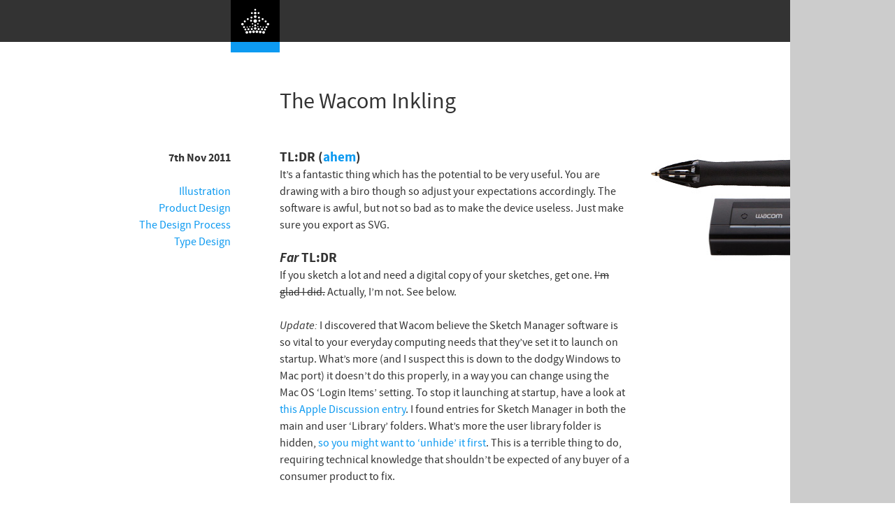

--- FILE ---
content_type: text/html; charset=UTF-8
request_url: https://ministryoftype.co.uk/tag:The+Design+Process
body_size: 22485
content:
<!DOCTYPE html>
<html lang="en">
<head>

	<meta charset="utf-8" />

	<meta name="viewport" content="width=device-width">

	<title>Ministry of Type</title>
	<meta name="description" content="The Ministry of Type is a site about type, typography, lettering, calligraphy and other related things that inspire me. I am a designer, illustrator and front-end developer with over 20 years experience in web, print and identity and am based on the south coast of England. I love hand-tracing and recreating old designs as vector artwork, and there are many examples of that in this site.">
	<meta name="keywords" content="Type, Illustration, Web, Print, Design">

	<link href="https://ministryoftype.co.uk/assets/css/main.css" rel="stylesheet">
</head>
<body>

	<header><div class="wrapper"><a href="/" title="Ministry of Type Home Page" id="logo"><img src="https://ministryoftype.co.uk/assets/images/logo.svg" alt="Ministry of Type" /></a></div></header>


	<div class="wrapper page-container">

		<section role="main">

			

			<article>
				<h1><a href="https://ministryoftype.co.uk/words/the_wacom_inkling">The Wacom Inkling</a></h1>

				<div class="article-block">
					<div class="article-info">
						<time datetime="2011-11-07T00:00:00+00:00" pubdate="pubdate">7th Nov 2011</time>
						<ul>
															<li><a href="https://ministryoftype.co.uk/tag:Illustration">Illustration</a></li>
							 								<li><a href="https://ministryoftype.co.uk/tag:Product+Design">Product Design</a></li>
							 								<li><a href="https://ministryoftype.co.uk/tag:The+Design+Process">The Design Process</a></li>
							 								<li><a href="https://ministryoftype.co.uk/tag:Type+Design">Type Design</a></li>
							 						</ul>
					</div>

					<div class="article-body">
						<figure class="right pullout"><img alt="" height="170" src="https://ministryoftype.co.uk/media/pages/words/the_wacom_inkling/a52d02df56-1725566772/inkling.jpg" width="220"></figure>
<h3>TL:DR (<a href="http://en.wiktionary.org/wiki/TL;DR" title="Too long, didn't read">ahem</a>)</h3>
<p>It’s a fantastic thing which has the potential to be very useful. You are drawing with a biro though so adjust your expectations accordingly. The software is awful, but not so bad as to make the device useless. Just make sure you export as SVG.</p>
<h3><em>Far</em> TL:DR</h3>
<p>If you sketch a lot and need a digital copy of your sketches, get one. <span class="reversal">I’m glad I did.</span> Actually, I’m not. See below.</p>
<p><em>Update:</em> I discovered that Wacom believe the Sketch Manager software is so vital to your everyday computing needs that they’ve set it to launch on startup. What’s more (and I suspect this is down to the dodgy Windows to Mac port) it doesn’t do this properly, in a way you can change using the Mac OS ‘Login Items’ setting. To stop it launching at startup, have a look at <a href="https://discussions.apple.com/thread/1483807?start=0&amp;tstart=0" title="this Apple Discussion entry">this Apple Discussion entry</a>. I found entries for Sketch Manager in both the main and user ‘Library’ folders. What’s more the user library folder is hidden, <a href="http://osxdaily.com/2011/07/04/show-library-directory-in-mac-os-x-lion/" title="Show hidden library folder in Lion">so you might want to ‘unhide’ it first</a>. This is a terrible thing to do, requiring technical knowledge that shouldn’t be expected of any buyer of a consumer product to fix.</p>
<p><em>Update 2:</em> I bought mine from Wacom directly. I don’t know anywhere that has them in stock. You might want to reconsider anyway, given the above.</p>
<p>Wacom have (finally) started sending out orders of their new product, the <a href="http://inkling.wacom.com/" title="Inkling">Inkling</a>. I got mine the other day and I’ve been having a good play with it. It’s very good. Not perfect, but very good. The announcement video set some very high expectations, some of which are matched by reality, while some… aren’t.</p>
<p>The whole idea of the device is to record what you draw so that you can import it into image editing programs later, either as a bitmap or (more excitingly) as a vector image. It keeps a track of every stroke, in the order you made them, and records how hard you were pressing on the pen, so the recorded lines vary in thickness with pressure. I think it was this that really got everyone interested.</p>
<p>As a gadget, it’s a lovely little thing. There’s a pen, a receiver, some spare nibs and a USB cable, all neatly packaged in a case that doubles as a charger. Closed, the case looks like a rather glam pencil case with an elaborate hinge.</p>
<h2>Using it</h2>
<p>Getting started with it is straightforward. You clip the receiver onto the edge of your paper (or notepad, envelope, napkin or whatever) turn it on, and draw. The pen turns on when you start drawing, though I found best to give the nib a preparatory tap on the page somewhere first, just so you know it’s ready, otherwise you’ll lose the first stroke.</p>
<p>The receiver has a couple of buttons, one to turn it on, and the other to create a new layer in your drawing (yes, you can create layered drawings). Turning the receiver off and on will create a new file, as will squeezing the clip – as you might do when changing the paper, which is a nice touch.</p>
<h2>Does it actually work?</h2>
<p>Well yes it does, rather well actually, but it does depend on your drawing style and your expectations. It does a very good job of recording your strokes, from the faintest to the heaviest of lines, and it’s as good as my tablet at recording the fairly fast and loopy lines of my handwriting. I tried a few drawing styles, from handwriting to fast and loose scribbles to a sketch of my hand, crosshatched shading and all, to see how it would record them, and for the most part it did a very good job. Looking at the vector output I can see why Wacom supplied the pen with only ballpoint tips; you can probably play with the settings to improve things but ballpoints aren’t particularly nuanced or subtle drawing devices, and the output reflects that. As I said, it records things well, but not beautifully. When exporting as SVG, the vectors are made from very short line segments (they aren’t smooth beziers) and very faint lines tend to come over a bit thick, so what you’d drawn as subtle crosshatching is recorded as a rather heavy bit of shading, while thicker lines come across as a bit thin.</p>
<figure><img alt="" height="400" src="https://ministryoftype.co.uk/media/pages/words/the_wacom_inkling/fff0039c4d-1725566772/inkling-comparison.jpg" width="730"><figcaption>Scans of various sketches, compared to how they come across as SVG. This is using all default settings the device comes with.</figcaption></figure>
<p>I don’t see any of this as a serious problem though. I think by making the pen a ballpoint Wacom are signalling the quality and style of drawing that the device records well. With a few tweaks to the settings, I can see myself using it to record some actual illustrations for use as final artwork, but its real strength seems to be in recording rough ideas. My sketches of lettering ideas, flow diagrams, outline illustrations, logo and site ideas all came across perfectly (though with provisos, see below) and were great to use in Illustrator as guides for finished artwork. Because the output is vector and faithfully records pen pressure it works far better than a scan might, and means I don’t feel I need to delete the guide layer to keep file sizes down (as I might with a scan).</p>
<p>What the device offers is convenience, and a bit of magic. It’s less hassle than scanning or photographing your notebooks, and you get scalable vectors nicely separated into whatever layers you want. You can draw an outline sketch and then feel free to scribble and annotate all over it, knowing each addition can be turned on and off and moved about at will, or even deleted entirely. That’s the real appeal of this thing.</p>
<h2>The software</h2>
<p>There are some extra special bits of magic the Inkling hints at, but isn’t yet backed up by the software that comes with it. When you look at a sketch using the ‘Sketch Manager’ software, you can replay the drawing process as an animation, or use a scrubber to focus on a particular sequence of strokes. There’s something quite fabulous at seeing a time lapse of something being drawn, and here it is with your very own sketches! But, and I found this a little disappointing, you can’t export the sequence as an animation. The whole purpose of the player and scrubber is to allow you to split your drawing into multiple layers, as you might want to if you’d not pressed the ‘new layer’ button at a particular point. Useful, I’ve no doubt, but a rather mundane use case compared to the “can you see what it is yet?” fun potential. It would be nice to be able to export animations, and I know it’s not the main purpose of the software, but it seemed like such a big potential win that I was surprised it wasn’t there.</p>
<figure><img alt="" height="438" src="https://ministryoftype.co.uk/media/pages/words/the_wacom_inkling/caf378c179-1725566772/inkling-1.jpg" width="730"><figcaption>The main interface of Sketch Manager. Pretty horrid. Showing the directory tree is a very strange choice, especially for a Mac app. It’s not useful at all. Note how the toolbar icons look borrowed from another app.</figcaption></figure>
<p>The other issues with the software are less structural and more down to (it appears) a rushed job and skipped testing. The screenshots in the manual show the software running on Windows, looking fairly good, with everything looking like it’s in the right places. Seeing what it looks like on the Mac, I would hazard a guess that it was designed originally for the Windows UI, written for Windows, tested on Windows and then ported over to the Mac. Button assets look clumsy against the Mac’s grey UI, some buttons end up in the kind of drop down that you get when there’s no room to show everything and the text is jargon-filled and doesn’t feel like it was written for humans. There are some very odd labelling choices too; for example, the scrubber for the drawing timeline shows two numbers, one labelled L, the other R. <em>Left</em>, and <em>right</em>. I had no idea what these meant other than to wonder whether it was a count of left versus right handed strokes, which would be an odd thing to show since I’m fairly sure ambidextrous illustrators are quite rare. But no, as you move the scrubber bars, it shows you how many strokes are to the left of the scrubber (i.e. earlier), and how many to the right (later). I can’t imagine why this would be at once so important to show, and yet not label properly.</p>
<figure><img alt="" height="438" src="https://ministryoftype.co.uk/media/pages/words/the_wacom_inkling/a157348d13-1725566772/inkling-2.jpg" width="730"><figcaption>The document interface. Also pretty horrible, and largely incomprehensible. That large button down the bottom right takes you back to the main screen. Placed next to the scrubber and player like that, I thought it was a rewind control.</figcaption></figure>
<p>More serious problems show up when you try exporting sketches to Illustrator and Photoshop. At this point you really need to have restarted your computer after installing Sketch Manager (yes, it’s rather old school), if you don’t, Illustrator will give you a dialog asking whether you want to import the <em>text</em> as ANSI or not. Whatever you pick, you’ll get a large text field with the contents of an XML file in it. If you <em>have</em> restarted, you’ll get a series of very strange paths with stroke widths set using Illustrator’s calligraphy tool. It’s not great. Sharp corners get filled in as splodges and the whole thing looks like a vector trace of a bitmap.</p>
<figure><img alt="" height="512" src="https://ministryoftype.co.uk/media/pages/words/the_wacom_inkling/f9699757f9-1725566772/inkling-output-comparison.jpg" width="730"><figcaption>A scan of the original drawing, and three different outputs. First is direct to Photoshop, the second is direct to Illustrator, and the last one was exported as SVG and opened in Illustrator.</figcaption></figure>
<p>Exporting to Photoshop was a bit better in that I got an actual image first time, but it created a 600dpi document with what looked like a scaled-up 300dpi image in it, which I think is exactly what it is; when you choose to export to any of the bitmap formats they create a 300dpi image. Also, when you choose to export to Photoshop, it changes your Photoshop settings so that the units of measurement are inches. I can’t even begin to comprehend the utter boorishness of this. I’ve checked, and checked again. I set my units back to pixels, export a picture from Sketch Manager, and there it is, inches again.</p>
<p>Not good. <em>Really, really not good.</em></p>
<p>The only way to export vector data reliably is to use the ‘Save as different format’ option, and choose SVG. This works well, but is a faff as it defaults every single time to PNG and defaults the file location to the device itself. As I said above, the vectors are short straight-line segments rather than smooth beziers, but it does at least create a faithful replica of your drawing.</p>
<figure><img alt="" height="300" src="https://ministryoftype.co.uk/media/pages/words/the_wacom_inkling/8ffbb04aa6-1725566772/inkling-svg-ai-comparison.jpg" width="730"><figcaption>Viewed in Illustrator, the paths of a sketch exported as SVG (left) and direct to Illustrator (right). Even without looking at the scan, the difference in fidelity is clear.</figcaption></figure>
<p>I should point out that the Sketch Manager is far better than any vendor-provided scanning software I’ve ever used. Not exactly praise, but it is something.</p>
<h2>The upshot</h2>
<p>The Inkling feels very much like a tool for designers more than illustrators. If you sketch rough ideas – layouts, lettering, schematics and the like, you’ll find it very useful. If you want to record your sketchbook of illustrations, you certainly could, but it might cramp your style having to use that pen - Wacom themselves say it’s good for preparatory drawings, and I agree. I don’t use ballpoints very often for a couple of reasons – I don’t particularly like the quality of line they offer, and the ink smells bad. For the sheer convenience of this tool though, I could live with both.</p>					</div>
				</div>

			</article>

			

			<article>
				<h1><a href="https://ministryoftype.co.uk/words/the_guardian_ipad_app">The Guardian iPad App</a></h1>

				<div class="article-block">
					<div class="article-info">
						<time datetime="2011-10-18T00:00:00+00:00" pubdate="pubdate">18th Oct 2011</time>
						<ul>
															<li><a href="https://ministryoftype.co.uk/tag:Books+and+Periodicals">Books and Periodicals</a></li>
							 								<li><a href="https://ministryoftype.co.uk/tag:Brands+and+Logos">Brands and Logos</a></li>
							 								<li><a href="https://ministryoftype.co.uk/tag:Information+Design">Information Design</a></li>
							 								<li><a href="https://ministryoftype.co.uk/tag:Product+Design">Product Design</a></li>
							 								<li><a href="https://ministryoftype.co.uk/tag:Inspiration">Inspiration</a></li>
							 								<li><a href="https://ministryoftype.co.uk/tag:The+Design+Process">The Design Process</a></li>
							 								<li><a href="https://ministryoftype.co.uk/tag:Tiny+Little+Details">Tiny Little Details</a></li>
							 								<li><a href="https://ministryoftype.co.uk/tag:Type+%26amp%3B+Typography">Type &amp; Typography</a></li>
							 						</ul>
					</div>

					<div class="article-body">
						<figure class="right pullout"><img alt="" height="461" src="https://ministryoftype.co.uk/media/pages/words/the_guardian_ipad_app/8b58f931cb-1725566771/graun-ipad.jpg" width="220"></figure>
<p>The <a href="http://itunes.apple.com/gb/app/guardian-ipad-edition/id452707806?mt=8" title="Guardian iPad Edition on iTunes">Guardian now has an iPad app</a>. Previously if you wanted to read Guardian content on an iPad you could read the <a href="http://guardian.co.uk" title="The Guardian">website</a>, use the <a href="http://itunes.apple.com/gb/app/the-guardian/id409128287?mt=8" title="Guardian iPhone app on iTunes">iPhone app</a> or attempt the <a href="http://guardian.newspaperdirect.com/epaper/viewer.aspx" title="Digital Edition">Digital Edition</a>. I used to subscribe to the Digital Edition, a downloadable PDF of the paper (now with an online viewer) in exactly the same form as it was printed. By the looks of it, it’s much improved these days. I cancelled my subscription fairly quickly, because while it was good for reading some articles, seeing things like “continued on page 5” with no hyperlink felt weird, and some of the diagrams in articles had text on them which at the resolution the PDF was created at was unreadable. I complained about one issue like this and was sent a jpeg of the graphic at a higher resolution. Great customer service but it never seemed a scalable or sustainable solution.</p>
<p>So last year the Guardian did a survey of its iPhone (and presumably web) users asking what they’d think of an iPad app, and how much (if anything) they’d be willing to pay for it and/or a subscription. I figured that if they did it well, it could be revolutionary. The iPhone app was (and is) so good it still stands as a reference guide for how to do a content-driven app well. If the iPad app was as good, then it’d be great.</p>
<p>I’ve used a fair few magazine and news apps for the device and they’ve all been a bit of a let-down. As it’s the first mass-market tablet the iPad presented a new and unfamiliar environment to design apps for. Some went down the fill-it-with-crazy-interaction route, others down the scan-our-printed-edition route, most sort of somewhere in between, but nothing really felt natural to the device. It takes time to learn about the new medium rather than simply adapting what went before.</p>
<p>I think the Guardian app is mostly there. There are a few things that I think ‘hmm’ at (well one thing, the issues list), but it does what it’s designed for and is a pleasure to use. The design principles for the app (from <a href="http://discombobulatedpm.blogspot.com/2011/10/guardian-ipad-product-challenges.html" title="The Guardian iPad app, Jonathon Moore">this article by the project lead, Jonathon Moore</a>) are beautifully focussed and simple:</p>
<ul>
<li><span>Reflect the strength of the form</span></li>
<li><span>Create an interface that is always responsive and consistent</span></li>
<li><span>Design simple user journeys</span></li>
<li><span>Design for the majority (what are the 3 or 4 features that everyone will enjoy?)</span></li>
<li><span>Realise we can’t do everything</span></li>
<li><span>Appreciate simple is best</span></li>
</ul>
<p>These are principles that can and should apply to the design of pretty much everything. </p>
<h2>Strength of the form (of content)</h2>
<figure class="right pullout"><img alt="" height="1249" src="https://ministryoftype.co.uk/media/pages/words/the_guardian_ipad_app/23747d52b8-1725566772/graun-full-feature.jpg" width="220"><figcaption>A full feature.</figcaption></figure>
<p>It struck me that in all reviews of apps like these, much attention is given to the surface features of the software, but the content is largely ignored. It’s typical feature-itis, and ignores the user’s experience of a thing. The entire reason for someone using this app is to read the Guardian, and let’s be fair, reading a printed broadsheet (or even a Berliner) in almost any situation is rarely a <em>comfortable</em> experience. But you put up with it, it’s worth it for the content, and after a while the medium of crumpled, flapping paper tends to fade away. To do the same (or better) in an app requires a deep understanding of what the content is and how people regard it.</p>
<blockquote>“But to me it was always about how to capture the essence of the print experience and translate that into forms and behaviours that felt right on the iPad.” <cite><a href="http://www.markporter.com/notebook/?p=1080" title="Mark Porter">Mark Porter</a></cite></blockquote>
<p>I know from experience of developing websites that content is often regarded as the ‘word filler’, viewed as the own-brand mystery sauce to be poured into the shell of the app, not really to be considered as an aspect of the design itself. This is a massive mistake. </p>
<p>Browsing the printed Guardian you see articles from a broad range of subjects, short snippets of fact here and there, and huge page-spanning features and editorials. Newspapers are varied. News websites, even the Guardian’s, are rather more uniform. The pressures of news-now, of getting the story ‘up there’ before anyone else changes the style and format of journalism. There seems to be less room for editorial and analysis - a story is happening now, and this is how it is, …but what does it mean? Most of that type of content remains in the printed paper.</p>
<blockquote>“When we look at the pages of a printed newspaper we take in a range of stories at once. Some are big, some small; some are obviously more important than others. The decisions about space, position and treatment are the product of the experience and values of the editors, and when you buy a printed newspaper you’re not just buying the words and pictures, you’re also buying those values and judgments.” <cite><a href="http://www.markporter.com/notebook/?p=1080" title="Mark Porter">Mark Porter</a></cite></blockquote>
<p>Bringing that to an app requires a solid understanding of how it works in the paper - how to signal to the reader the relative importance and scale of an article. Is it news reporting? Is it opinion? Is it editorial? Analysis? In any paper it’s the typography and layout of the page that gives you this information.</p>
<blockquote>“I worked closely with Barry Ainslie, our Art director for Sport, to define a range of typeface styles that suited our headlines from print. We defined the minimum required and slowly built them out as the app developed. It’s the first time we’ve used our (extensive) range of fonts to such effect in any of our digital products.” <cite><a href="http://www.guardian.co.uk/media/gallery/2011/oct/13/guardian-ipad-edition-design-evolution#/?picture=380364464&amp;index=6" title="Andy Brockie">Andy Brockie</a></cite></blockquote>
<p>That extensive range of fonts is the Guardian’s own typeface, <a href="http://www.christianschwartz.com/guardian.shtml" title="Guardian Egyptian by Christian Schwartz">Guardian Egyptian by Christian Schwartz</a>. It has over 200 fonts.</p>
<p>It’s quite clear from reading the app that a great deal of thought and effort has gone into the typography, making it work perfectly on the iPad (which isn’t a perfect medium for great typography in itself). Looking through the images detailing the design process shows just how many iterations of type and layout were tried. I must admit to feeling a bit envious of them to have such time and resources to spend on it.</p>
<figure><img alt="" height="367" src="https://ministryoftype.co.uk/media/pages/words/the_guardian_ipad_app/8c30060075-1725566772/graun-type.jpg" width="500"></figure>
<p>The details of the typography are often subtle - body text is perfectly readable, sidebars with links to related articles don’t intrude, colours are carefully used to illuminate interactive elements and bring variety to front pages, and headline styles change depending on the type of article. Most articles get a regular weight headline, so that when you get to one with a lighter weight, you know it’s a different kind of content, comment, editorial, obituaries and so on. Features and very long articles get a big screen-filling photo with text overlaid on it, with the article starting below.</p>
<figure><img alt="" height="321" src="https://ministryoftype.co.uk/media/pages/words/the_guardian_ipad_app/44b39f1467-1725566772/graun-pages.jpg" width="730"></figure>
<p>It all creates a beautiful effect, inviting you into the content, and letting you read it without intrusion or obstruction.</p>
<p>The treatment of adverts is interesting, and welcome. They do exist in the app, but are restricted to interstitials and section front pages. So by design, while reading an article you don’t see adverts. By design! No hacks, no reformatters, no plugins, no extra services, this is how the content is presented, by the Guardian. Only a few other news apps (like the <a href="http://itunes.apple.com/gb/app/c4-news/id449161250?mt=8" title="Channel 4 News">Channel 4 News</a> one) do anything similar.</p>
<h2>Strength of the form (of device)</h2>
<figure class="right pullout"><img alt="" height="605" src="https://ministryoftype.co.uk/media/pages/words/the_guardian_ipad_app/5060b506c0-1725566772/graun-snippet.jpg" width="220"></figure>
<p>The iPad is a determinedly multifunctional thing, but it relies on the two universal gestures we can do with our fingers, the stroke and the tap. Stroke vertically to scroll, horizontally to swipe. Stroke with more than one finger - more functions. Tap to select, to activate things and to type. Tap and hold for a contextual functions. But how to design and build an app that responds to these things in a natural way? Apple apps provide clues, but obviously didn’t solve all the problems - there never was an Apple app with loads of content that updates frequently, unless you count the browser itself. But that web/app debate is a whole other kettle of worms, and I’m not going there.</p>
<p>The Guardian app solves this simply, in a way that we’ve come to learn feels natural for the device. There are very few interactions possible; Text scrolls vertically, and you swipe sideways to change articles or sections. You can tap on links to other articles and sections. There are a couple of settings and you can share some articles, but that’s it. Which leads to:</p>
<h2>We can’t do everything</h2>
<p>What’s interesting is what’s missing. There’s no double-tap to expand the text. You can’t tap and hold to select (and copy) text. Many articles can’t be shared - only the ones that are also on the website can be. There’s no pinch zoom. Navigation is pared-down to just a few common functions and links.</p>
<p>There’s no option to have larger text sizes, accessibility support (such as VoiceOver) is OK, but fails on the front pages (where it reads out the ID for that type of headline).</p>
<p>Some of these things could certainly be added, and the accessibility could be improved, but I know from experience that the desire to get all features into the shipped product usually leads to the product not shipping at all. This is version one of an exceptionally solid app, and I’m glad they’ve polished it as they have. They may not be able to do everything, but what they’ve done is very well done.</p>
<h2>Design for the majority</h2>
<p>And this leads nicely onto the features the app does have. I strongly suspect it’s aimed at readers of the paper who are looking for something more convenient than the print edition but find the website content lacking and maybe the small form-factor of the phone apps constraining, i.e., commuters. Commuters on trains, specifically. Phone signal on trains is notoriously variable, and train operators often charge stupid money for Wi-Fi, even when it works, so the Guardian app pre-downloads its content in the background in the very, very early morning.</p>
<p>But aha, you say, what if something newsworthy happens at 7AM? The app is out of date! Martin Belam nails it:</p>
<blockquote>“To me, that is like arguing that there is no point the BBC broadcasting the Today programme or putting Newsnight on iPlayer, because the news might be “out of date” the instant the programme is finished.” <cite><a href="http://www.currybet.net/cbet_blog/2011/10/guardian-ipad-app.php" title="Martin Belam on the Guardian iPad app">Martin Belam</a></cite></blockquote>
<p>To my mind that’s where newspapers still have a unique and valuable offering. You can get live feeds of news from multiple sources, but it’s newspapers, books and documentaries that (on their different timescales) tie the stories together and provide context and meaning. As a result it actually doesn’t matter if a newspaper is a little out of date, provided the journalists have done their jobs properly.</p>
<p>I suspect that the majority of the app’s users want a better, more convenient newspaper, not a prettier newsfeed. It sounds like that’s what the Guardian thinks they want, too. I know I do.</p>
<h2>Design simple journeys</h2>
<p>Printed newspapers offer very simple user journeys. There are articles on pages, and the paper is divided into broad subject categories, as sections, and you simply flip through them, stopping to read whatever catches your eye. The app uses the same scheme, but also creates a front page for each section. The design of a front page like this isn’t a trivial matter, and it’s particularly interesting the technology the Guardian uses to build these from the content of the newspaper automatically. When I read about it I was amazed at what they’d done.</p>
<figure><img alt="" height="321" src="https://ministryoftype.co.uk/media/pages/words/the_guardian_ipad_app/82203323ba-1725566771/graun-covers.jpg" width="730"></figure>
<blockquote>“This was to be the world’s most beautiful, elegant, interpretation of the print experience - with a few digital twists. It was also to be tied intelligently into our print production systems. That was big task – a task that we underestimated. From get-go.” <cite><a href="http://discombobulatedpm.blogspot.com/2011/10/guardian-ipad-product-challenges.html" title="Jonathon Moore">Jonathon Moore</a></cite></blockquote>
<p>That’s an enormous task, and I bet immensely satisfying to work on. Looking again at the design evolution Andy Brockie presents, I wonder how the system works out where to put everything. I’m slightly relieved that there is some human input to fine tune things, because if all of that was automatically generated we’d better get ready for welcoming our new robotic overlords.</p>
<blockquote>“Unlike the iPhone and Android apps, which are built on feeds from the website, this one actually recycles the already-formatted newspaper pages. A script analyses the InDesign files from the printed paper and uses various parameters (page number, physical area and position that a story occupies, headline size, image size etc) to assign a value to the story. The content is then automatically rebuilt according to those values in a new InDesign template for the app.” <cite><a href="http://www.markporter.com/notebook/?p=1080" title="Mark Porter">Mark Porter</a></cite></blockquote>
<p>And then from InDesign to HTML. Automagically. That’s the future right there.</p>
<h2>Appreciate simple is best</h2>
<p>The simplicity and straightforwardness of the Guardian app is (like its iPhone version before it) going to stand for quite a while as the acme of how these things should be done. It’s also a good reminder that simplicity is actually quite hard.</p>
<h2>A note on the business model</h2>
<p>Much has been said (by oh so many people) claiming that ‘print is dead’ and that newspapers are whipping a dead horse of a business model. If you look at the distribution of printed newspapers people pay for with money, vs. the assumed-free access to news on websites, you’d be right. There’s more to the story than that though. As I pointed out, there’s a special type of content that newspapers have, and despite everything, not much of that content is actually available online. The few newspapers that have made a success of paywalls, such as the <a href="http://ft.com" title="Financial Times">Financial Times</a>, do put their analytical and editorial content online, and it shows that plenty of people are willing to pay for it.</p>
<p>For a more general audience the received wisdom has been that people are highly resistant to paying for news, and the Guardian’s own survey showed that many people are. However, not all are, and many people (I include myself in this) actually want to if it means getting a higher quality product. I can’t put it better than Martin Belam, again:</p>
<blockquote>“It strikes me that it is considered quite normal for car manufacturers to have a range of products that are designed and priced to suit different sectors of the market. When a news provider does it, from some sections of the web community there is an almost instant knee-jerk reaction that this proves news organisations “don’t get” digital.<br />
Just because you can have an always on app that crams in updates and breathlessly fast breaking news from live blogs, doesn’t necessarily mean that you have to.” <cite><a href="http://www.currybet.net/cbet_blog/2011/10/guardian-ipad-app.php" title="Martin Belam on the Guardian iPad app">Martin Belam</a></cite></blockquote>
<p>There’s no doubt that the business models of delivering news to people are changing, but it’s quite clear that people still want news, and people still want journalism. I doubt the constantly-updating feeds of largely analysis-free news updates will provide much of a business model to anyone (except in aggregate) but actual journalism, that is most definitely worth something. Whether this app is what nails it we don’t know yet, but I think it’s got a damn good chance at making that breakthrough.</p>					</div>
				</div>

			</article>

			

			<article>
				<h1><a href="https://ministryoftype.co.uk/words/letterpress_by_naomi_ross">Letterpress, by Naomi Ross</a></h1>

				<div class="article-block">
					<div class="article-info">
						<time datetime="2011-05-17T00:00:00+00:00" pubdate="pubdate">17th May 2011</time>
						<ul>
															<li><a href="https://ministryoftype.co.uk/tag:People+Who+Do">People Who Do</a></li>
							 								<li><a href="https://ministryoftype.co.uk/tag:Inspiration">Inspiration</a></li>
							 								<li><a href="https://ministryoftype.co.uk/tag:The+Design+Process">The Design Process</a></li>
							 								<li><a href="https://ministryoftype.co.uk/tag:Tiny+Little+Details">Tiny Little Details</a></li>
							 								<li><a href="https://ministryoftype.co.uk/tag:Type+%26amp%3B+Typography">Type &amp; Typography</a></li>
							 						</ul>
					</div>

					<div class="article-body">
						<p>I’ve seen <a href="http://www.naomie.me/index.php?/motion/letterpress/" title="Letterpress">this video</a> by <a href="http://www.naomie.me" title="Naomi Ross">Naomi Ross</a> linked a few times on various sites and on Twitter, but have only just got around to watching it. It’s a beautifully filmed and edited short video showing the process of creating a letterpress poster. It’s not a technical manual or anything, it’s just nice to watch and enjoy the process of creating something, lots of narrow depth of field shots, with warm, gentle grading and pleasant gently-animated labels for things. If the music were a little gentler it’d be one of those things to watch when you’re sleepy or hungover. Nice. Go and <a href="http://www.naomie.me/index.php?/motion/letterpress/" title="Letterpress, by Naomi Ross">watch it here</a>.</p>
<figure><img alt="" height="250" src="https://ministryoftype.co.uk/media/pages/words/letterpress_by_naomi_ross/1312a0bf8a-1725566770/letterpress-vid-1.jpg" width="730"></figure>
<figure><img alt="" height="250" src="https://ministryoftype.co.uk/media/pages/words/letterpress_by_naomi_ross/11963eec4b-1725566770/letterpress-vid-3.jpg" width="730"></figure>					</div>
				</div>

			</article>

			

			<article>
				<h1><a href="https://ministryoftype.co.uk/words/lettercult_a_year_in_custom_lettering_2010">Lettercult: A Year In Custom Lettering 2010</a></h1>

				<div class="article-block">
					<div class="article-info">
						<time datetime="2011-03-13T00:00:00+00:00" pubdate="pubdate">13th Mar 2011</time>
						<ul>
															<li><a href="https://ministryoftype.co.uk/tag:Calligraphy">Calligraphy</a></li>
							 								<li><a href="https://ministryoftype.co.uk/tag:Signs+%26amp%3B+Lettering">Signs &amp; Lettering</a></li>
							 								<li><a href="https://ministryoftype.co.uk/tag:Illustration">Illustration</a></li>
							 								<li><a href="https://ministryoftype.co.uk/tag:Logo+Design">Logo Design</a></li>
							 								<li><a href="https://ministryoftype.co.uk/tag:People+Who+Do">People Who Do</a></li>
							 								<li><a href="https://ministryoftype.co.uk/tag:Pictures+Found+Online">Pictures Found Online</a></li>
							 								<li><a href="https://ministryoftype.co.uk/tag:Inspiration">Inspiration</a></li>
							 								<li><a href="https://ministryoftype.co.uk/tag:The+Design+Process">The Design Process</a></li>
							 						</ul>
					</div>

					<div class="article-body">
						<p>Lettercult has posted an incredible collection of custom lettering projects by hundreds of lettering artists, all completed in 2010. There are so many projects that they’ve split the post across two days, and there are 33 (quite long) pages in each post. I’ve not had a chance to go through all of them yet, but the variety and the quality is remarkable — so much to look at! I’ve posted a few favourites below, one by <a href="http://davidcroy.com/" title="David Croy">David Croy</a>, another by <a href="http://www.epixs.eu/" title="Jordan Jelev of The Fontmaker">Jordan Jelev of The Fontmaker</a>, and I’d be surprised if you’ve not seen her work already (but very worthwhile admiring again), a piece by <a href="http://www.danatanamachi.com/" title="Dana Tanamachi">Dana Tanamachi</a>.</p>
<ul><li><span><a href="http://www.lettercult.com/archives/2596" title="Lettercult Best of 2010, Day 1">Lettercult Best of 2010, Day 1</a></span></li>
<li><span><a href="http://www.lettercult.com/archives/2853" title="Lettercult Best of 2010, Day 2">Lettercult Best of 2010, Day 2</a></span></li></ul>
<figure><img alt="" height="600" src="https://ministryoftype.co.uk/media/pages/words/lettercult_a_year_in_custom_lettering_2010/e7b3e08095-1725566768/lettercult-bestof-0.png" width="730"></figure>
<p>By <a href="http://davidcroy.com/" title="David Croy">David Croy</a></p>
<figure><img alt="" height="252" src="https://ministryoftype.co.uk/media/pages/words/lettercult_a_year_in_custom_lettering_2010/1819a98602-1725566768/lettercult-bestof-1.jpg" width="730"></figure>
<p>By <a href="http://www.epixs.eu/" title="Jordan Jelev of The Fontmaker">Jordan Jelev of The Fontmaker</a></p>
<figure><img alt="" height="400" src="https://ministryoftype.co.uk/media/pages/words/lettercult_a_year_in_custom_lettering_2010/bada848722-1725566768/lettercult-bestof-2.jpg" width="730"></figure>
<p>By <a href="http://www.danatanamachi.com/" title="Dana Tanamachi">Dana Tanamachi</a></p>					</div>
				</div>

			</article>

			

			<article>
				<h1><a href="https://ministryoftype.co.uk/words/lettering_process_frank_ortmann">Lettering Process: Frank Ortmann</a></h1>

				<div class="article-block">
					<div class="article-info">
						<time datetime="2011-02-13T00:00:00+00:00" pubdate="pubdate">13th Feb 2011</time>
						<ul>
															<li><a href="https://ministryoftype.co.uk/tag:Calligraphy">Calligraphy</a></li>
							 								<li><a href="https://ministryoftype.co.uk/tag:Signs+%26amp%3B+Lettering">Signs &amp; Lettering</a></li>
							 								<li><a href="https://ministryoftype.co.uk/tag:People+Who+Do">People Who Do</a></li>
							 								<li><a href="https://ministryoftype.co.uk/tag:Inspiration">Inspiration</a></li>
							 								<li><a href="https://ministryoftype.co.uk/tag:The+Design+Process">The Design Process</a></li>
							 						</ul>
					</div>

					<div class="article-body">
						<p>Continuing the process theme of my last post, <a href="http://twitter.com/JanMiddendorp/status/36808367393476608" title="Jan Middendorp">Jan Middendorp</a> posted a link to this (mostly) non-digital handwriting and lettering process by Frank Ortmann of <a href="http://freiesgrafikdesign.de/" title="Freies Grafik Design">Freies Grafik Design</a>. I’ve done a few screenshots from the video to give you an idea of it, but nothing beats watching an expert directly. I particularly enjoyed the practice work — this time spent ‘loosening up’ is (I think) a key part of any creative process, digital or not. Go and <a href="http://www.youtube.com/watch?v=O5wOu9diXr0" title="Frank Ortmann">watch the whole thing</a>, it’s good.</p>
<figure><img alt="" height="134" src="https://ministryoftype.co.uk/media/pages/words/lettering_process_frank_ortmann/c3ce0a3709-1725566767/freies-1.jpg" width="730"></figure>
<figure><img alt="" height="201" src="https://ministryoftype.co.uk/media/pages/words/lettering_process_frank_ortmann/dacb8b8e66-1725566767/freies-2.jpg" width="730"></figure>
<figure><img alt="" height="402" src="https://ministryoftype.co.uk/media/pages/words/lettering_process_frank_ortmann/a1d1ca049e-1725566767/freies-3.jpg" width="730"></figure>					</div>
				</div>

			</article>

			

			<article>
				<h1><a href="https://ministryoftype.co.uk/words/the_process_vs_the_end_result">The Process vs. The End Result</a></h1>

				<div class="article-block">
					<div class="article-info">
						<time datetime="2011-02-13T00:00:00+00:00" pubdate="pubdate">13th Feb 2011</time>
						<ul>
															<li><a href="https://ministryoftype.co.uk/tag:Calligraphy">Calligraphy</a></li>
							 								<li><a href="https://ministryoftype.co.uk/tag:Signs+%26amp%3B+Lettering">Signs &amp; Lettering</a></li>
							 								<li><a href="https://ministryoftype.co.uk/tag:People+Who+Do">People Who Do</a></li>
							 								<li><a href="https://ministryoftype.co.uk/tag:Inspiration">Inspiration</a></li>
							 								<li><a href="https://ministryoftype.co.uk/tag:The+Design+Process">The Design Process</a></li>
							 						</ul>
					</div>

					<div class="article-body">
						<figure class="right pullout"><img alt="" height="440" src="https://ministryoftype.co.uk/media/pages/words/the_process_vs_the_end_result/22d0620038-1725566767/process.jpg" width="220"></figure>
<p>I’m endlessly fascinated by seeing how people work. Everyone who perseveres and creates something will find their own way of doing it, but seeing how other people work is extraordinarily helpful for getting started, overcoming creative block or frustration at the amount of grunt work something takes, or just for gaining the confidence to just get the job done. Sharing techniques doesn’t mean you lose your ‘edge’ or some kind of competitive advantage — if your success relies on something like that it’ll be a short-lived kind of thing anyway, as no matter how good the technique someone, somewhere, <em>will</em> find a better way of doing it. What you actually create is unique to you. If someone wanted to rip you off they wouldn’t copy your technique, they’d use something far easier to master, like a photocopier.</p>
<p>So yes, sermon over. I was thinking of this while reading this post by Alan Ariail on his site <a href="http://custom-lettering.blogspot.com/2011/02/end-result.html" title="The Art of Hand Lettering">The Art of Hand Lettering</a>. In it he describes the results of a discussion with <a href="http://users.skynet.be/fa464953/" title="Yves Leterme">Yves Leterme</a> during one of his workshops, namely the idea that, “The end result is what matters not so much the process”, and goes on to show some of his own processes. I was surprised to see how he goes from sketches to digital monoline ‘skeletons’ of letters, building them up to a calligraphic result. I’ve done a fair bit of stuff like that and always had a niggling doubt, the idea that <em>of course, real letterers wouldn’t do this</em>. Well it turns out that they do. Marvellous!</p>
<p>I would make one personal comment on the whole result/process thing though. I <em>do</em> think that process matters — not in any professional or even <em>moral</em> sense (I use the term loosely) — but in a personal, artistic one. The process is what you spend your time <em>doing</em> so it matters in that it should be enjoyable, satisfying and inspiring. It’s a shame that with many of the digital tools available there’s a distinct lack of joy in using them. But if you do find something that’s good, let the developer know you like it, and just as importantly, tell everyone else. But that’s my original point again.</p>					</div>
				</div>

			</article>

			

			<article>
				<h1><a href="https://ministryoftype.co.uk/words/effective_simplicity">Effective Simplicity</a></h1>

				<div class="article-block">
					<div class="article-info">
						<time datetime="2010-12-21T00:00:00+00:00" pubdate="pubdate">21st Dec 2010</time>
						<ul>
															<li><a href="https://ministryoftype.co.uk/tag:Advertising">Advertising</a></li>
							 								<li><a href="https://ministryoftype.co.uk/tag:Brands+and+Logos">Brands and Logos</a></li>
							 								<li><a href="https://ministryoftype.co.uk/tag:Pictures+Found+Online">Pictures Found Online</a></li>
							 								<li><a href="https://ministryoftype.co.uk/tag:Product+Design">Product Design</a></li>
							 								<li><a href="https://ministryoftype.co.uk/tag:Inspiration">Inspiration</a></li>
							 								<li><a href="https://ministryoftype.co.uk/tag:The+Design+Process">The Design Process</a></li>
							 						</ul>
					</div>

					<div class="article-body">
						<p>A few people tweeted links to this <a href="http://www.flickr.com/photos/a2591/sets/72157625508262011/" title="Minimalist effect in the maximalist market">brilliant collection of packaging redesigns</a> by <a href="http://www.a2591.com/2010/12/minimalist-effect-in-maximalist-market.html" title="Antrepo">Antrepo</a> — they’re done as an exercise to illustrate the idea of reducing the design of the labelling to its simplest form, while also showing an intermediary step of a ‘partially simplified’ design. It’s interesting the effect it has on the different products. Some gain a sense of being a premium, high-value product, while others start to resemble economy, basic versions. The Pringles packs look pretty basic; with the full-colour printing gone, the basic nature of the cardboard tube stands out, and with the simple black printing it looks like a supermarket own-brand or something bulk-bought by caterers. On the other end of the scale you have Nutella and the Schweppes drinks — both of them look like the kind of ‘artisanal’ packaging you’d see featured on the Dieline or similar targeted at people who want the same old stuff but to feel a bit special about buying it. And having said that, the Corn Flakes one is just great. It’s absolutely perfect — if I ate cereal then packaging like that would definitely have <em>shelf appeal</em> with that beautifully simple and stark lettering, and <em>how</em>. It reminds me a little of the General Mills <a href="http://ministryoftype.co.uk/words/article/kix/" title="Kix packaging">Kix packaging</a>, which I also like a lot.</p>
<figure><img alt="" height="770" src="https://ministryoftype.co.uk/media/pages/words/effective_simplicity/adcb2dfcd2-1725566766/simplified-packaging.jpg" width="730"></figure>
<p>Visit <a href="http://www.a2591.com/2010/12/minimalist-effect-in-maximalist-market.html" title="Antrepo's site">Antrepo’s site</a> for more info and links to the full set.</p>
<p>Of course, packaging for most <em>fast moving consumer goods</em> is brightly coloured and covered in imagery for a reason — it’s to draw the eye and make its purpose, contents or intended use immediately obvious to the shopper. Without going into some kind of pop-psychology analysis of consumer habits, it’s interesting to think what the manufacturers are intending with each package. The simplified Mr Muscle one looks great, but on the original you can easily tell it’s for windows and tiles even without reading any of the words. Similarly for the Durex boxes, I’d hazard a guess and say the orange box contains flavoured ones — the word ‘select’ hardly makes that clear — again, the original packaging wins out.</p>
<p>The food ones all have some kind of serving suggestion (albeit a ridiculous one in the case of the Corn Flakes, I mean, that’s quite a <em>tempest</em> going in the bowl) designed to put the image of the food in your mind, a simple association that makes you more likely to buy it. The only one I think where that doesn’t happen is with the Schweppes bottles. The type is pretty small on the simplified one, but it’s a hell of a lot more legible than the original. Given that you’re likely to see bottles like these in a fridge <em>behind a bar</em>, you’re going to be hard-pressed to read the label and form an idea in your mind that maybe you’d want <em>mandarin</em> as the mixer in your drink, as opposed to orange juice, say. You’re going to look and see confusing labels all done up with sparkles and images of bubbles, and not know if it’s soda and plain old OJ in them or something more special. You’d just end up asking for something generic, and end up (in a lot of British pubs at least) with some rank pre-mix out of a tap on the bar. I could mention at this point that Red Bull might be considered drinkable by some, and therefore a food. It’s not, but it is easily recognisable in a behind-the-bar fridge, which tells you something about British pubs and the drinking culture they encourage, but that’s an entirely different rant.</p>
<p>So yes, beautifully simple packaging is a wonderful idea, but I doubt we’ll see many big manufacturers opting for it, sadly.</p>					</div>
				</div>

			</article>

			

			<article>
				<h1><a href="https://ministryoftype.co.uk/words/on_maps_made_of_words">On Maps Made of Words</a></h1>

				<div class="article-block">
					<div class="article-info">
						<time datetime="2010-11-21T00:00:00+00:00" pubdate="pubdate">21st Nov 2010</time>
						<ul>
															<li><a href="https://ministryoftype.co.uk/tag:Signs+%26amp%3B+Lettering">Signs &amp; Lettering</a></li>
							 								<li><a href="https://ministryoftype.co.uk/tag:Illustration">Illustration</a></li>
							 								<li><a href="https://ministryoftype.co.uk/tag:Information+Design">Information Design</a></li>
							 								<li><a href="https://ministryoftype.co.uk/tag:People+Who+Do">People Who Do</a></li>
							 								<li><a href="https://ministryoftype.co.uk/tag:Product+Design">Product Design</a></li>
							 								<li><a href="https://ministryoftype.co.uk/tag:Inspiration">Inspiration</a></li>
							 								<li><a href="https://ministryoftype.co.uk/tag:The+Design+Process">The Design Process</a></li>
							 						</ul>
					</div>

					<div class="article-body">
						<p>The <a href="http://ministryoftype.co.uk/words/article/maps_made_of_words/" title="Maps made of words">last time</a> I posted about a set of maps made of words I was a bit hesitant about it. The map itself was attractive, and I liked a lot of things about it (I wouldn’t have posted it otherwise) but I did wonder how much of it was automatically generated, and how much of it was done by hand.</p>
<p>Not that there’s any problem with generating things automatically, as it takes just as much (if not more, sometimes) craft and creative energy to design, program and build something to do that, but sometimes with the computer generated stuff there’s a question of, “How much of this did <em>you</em> do?” Is it a plugin or script you downloaded? Should we be crediting someone else with the creativity and diligence to program the thing, and you with the idea to use it like this? Does it actually matter? It’s not like <em>effort</em> is ever any measure of quality, but of course we naturally associate a premium with something made in a way that <em>doesn’t scale</em> (through difficulty, moods, inspiration, randomness and so on), so that it becomes a unique object, or at least a rare one — this is the premium of the handmade, the crafted object. So this is what I was wondering about when I saw these maps by <a href="http://seagull.wazala.com/" title="Seagull's Hut">Seagull’s Hut</a>, not made of type but hand-lettered, and then printed as limited editions:</p>
<figure><img alt="" height="472" src="https://ministryoftype.co.uk/media/pages/words/on_maps_made_of_words/b530584b78-1725566765/seagull.jpg" width="730"></figure>
<p>I’m reminded of <a href="http://www.typography.net/type/the_shire_types" title="Jeremy Tankard's Shire Types">Jeremy Tankard’s Shire Types</a>. Know what I mean?</p>
<p>It’s not like you can buy the original artwork, but it is in itself is unique, and the prints from it can only be copies of it; <em>you can’t make new originals</em>, which is something you can’t say for anything algorithmically produced. Well, unless you create AIs and they become conscious and develop an artistic sensibility that is. I’ve raised <a href="http://ministryoftype.co.uk/words/article/i_for_one_welcome_our_new_robotic_calligraphers/" title="I, For One, Welcome Our New Robotic Calligraphers">that issue before</a> and had quite the flood of crazy comments from the internet’s vibrant and vocal <em>apocalyptic tendency</em>, including the gloriously and perhaps unwittingly eloquent, “humans will be instinct”.</p>
<p>So yes, don’t get me wrong, I do like the maps from Seagull’s Hut. Shame I can’t link to them directly, but go and <a href="http://seagull.wazala.com/" title="Seagulls Hut">take a look</a> at their store. I don’t think I’ll be posting about any more maps made from lettering <em>or</em> type though. The inspiration has become a <em>meme</em>, and is ever more dulled by the transformation.</p>					</div>
				</div>

			</article>

			

			<article>
				<h1><a href="https://ministryoftype.co.uk/words/the_anywhere_city">The Anywhere City</a></h1>

				<div class="article-block">
					<div class="article-info">
						<time datetime="2010-11-13T00:00:00+00:00" pubdate="pubdate">13th Nov 2010</time>
						<ul>
															<li><a href="https://ministryoftype.co.uk/tag:Architecture">Architecture</a></li>
							 								<li><a href="https://ministryoftype.co.uk/tag:Environmental+Design">Environmental Design</a></li>
							 								<li><a href="https://ministryoftype.co.uk/tag:Pictures+Found+Online">Pictures Found Online</a></li>
							 								<li><a href="https://ministryoftype.co.uk/tag:Product+Design">Product Design</a></li>
							 								<li><a href="https://ministryoftype.co.uk/tag:The+Design+Process">The Design Process</a></li>
							 						</ul>
					</div>

					<div class="article-body">
						<p>I love architecture. I love buildings — the art, the engineering, the design, the culture and history of them, and how they form <em>en masse</em> actually <em>places</em> that people recognise and form emotional attachments to; the design of cities, their growth, evolution and (perhaps sadly) eventual decline are all utterly fascinating to me. So I sometimes write about architectural stuff here, as it has a kinship in my mind with the design of type and lettering. I should warn you, this post is a bit of a rant, and because of the subject matter is a tad more political than normal. So, with that out of the way, we can proceed.</p>
<p>I follow a fair few architecture-related sites, one of which (and the most regularly and rewardingly updated) is <a href="http://www.archdaily.com/" title="Arch Daily">Arch Daily</a>. It’s basically a pretty damn fine site if you’re into architecture, featuring thousands of projects, new and old, innovative and traditional, and so on. One important thing I’ve noticed is that most of the larger projects being planned and built have a lot in common with each other, with innovation and traditional technique alike apparently reserved for the smaller projects. I’d actually go further and say these large projects are not merely <em>similar</em> but all subscribe to the same blank, unrelenting anonymity — an utterly uninspiring (if glittering and crystalline) <em>mediocrity</em>. Look at the renders below (from this article on <a href="http://www.archdaily.com/88195/new-chengdu-city-center-rtkl/" title="New Chengdu City Center on Arch Daily">New Chengdu City Center</a> on Arch Daily), they could be anywhere in the world:</p>
<figure><img alt="" height="300" src="https://ministryoftype.co.uk/media/pages/words/the_anywhere_city/cdfd8beaad-1725566765/chengdu.jpg" width="730"><figcaption>LA? Seattle? Tokyo? Osaka? Johannesburg? Frankfurt? Moscow? Almaty? Seoul? Beijing? Taipei? Mexico City? Sydney? Bangalore? Buenos Aires? Santiago?</figcaption></figure>
<p>We’re not talking about adherence to some new International Style here — these buildings subscribe to no ethos, no design principle, no philosophy. They are the safe, neutral buildings guaranteed to be approved by conservative planning departments wanting the skyline of New York, Chicago or Hong Kong at any cost, ignoring the culture, history and sense of place of the city they’re supposedly ‘improving’, and with little to no apparent understanding of the conditions that gave <em>those</em> cities their skylines. Oh sure, they’ll package up some significant buildings, a monument here, a couple of streets there, and they’ll be prettied up and photographed for the ‘culture’ section of tourist brochures, and meanwhile vast swathes of the city will disappear under motorways (labelled ‘boulevards’), office blocks (sorry, ‘towers’) and shopping malls (or ‘pedestrian-friendly traditional streets’) and dreary dormitory estates (‘upscale residential developments’). Then they stick some thin screed of greenwashing over the top and invoke the holy acronym of LEED and declare themselves satisfied.</p>
<p>At this point I probably sound like some arch-traditionalist, railing against the depredations of the modern world and all it brings, but that’s not my intention, or my point. My problem with these developments is that they’re being sold to rapidly-expanding cities around the world and aren’t being designed with the long-term life of those cities in mind. Cities like <a href="http://en.wikipedia.org/wiki/Chengdu" title="Chengdu">Chengdu</a> have ancient histories and in some cases still have some of their original structure and urban fabric intact — architecture firms, planners, and most importantly, <em>citizens</em> need to recognise what’s valuable about the best and even the <em>worst</em> areas of their cities and think long and hard before approving any large-scale <em>improvements</em>. If this sounds like western cultural imperialism, the jumped-up western opinionist telling people desperate for an improvement to their lives that they should <em>keep</em> their barrios, their slums, their favelas and their cramped hutongs then perhaps it is. But then, I’m not the only one to say it and this isn’t to say those slum areas should <em>stay</em> slums, that they can’t improve or change on smaller, community-level scales. There doesn’t <em>have</em> to be an overarching project to demolish and replace them with some glittering arcology, instead, a longer-term effort to support the communities within them and prevent their control by gangs, just like what’s happening in the favelas of Rio de Janeiro, including the infamous City of God itself:</p>
<blockquote>For decades the favelas have been a deadly battleground, where thousands died in the turf wars of rival gangsters and drug lords. But two years ago - in anticipation of the football World Cup in 2014 and the 2016 Summer Olympics, the government launched a new initiative. Since then the Police Pacifying Units (UPP), have moved into 12 favelas, freeing 150,000 people from the control of the gangs and bringing a new calm to embattled neighbourhoods.</blockquote>
<p>You can watch the full report, <a href="http://english.aljazeera.net/programmes/peopleandpower/2010/11/201011313102568385.html" title="Peace in the favelas on Al Jazeera">‘Peace in the favelas’ on Al Jazeera’s site</a>.</p>
<p>While the Chengdu development appears to be built at the edge of the metropolitan area, giving perhaps the possibility of the city’s core remaining intact, there are a whole new set of problems as the city expands into wild areas and farmland. Earlier this year <a href="http://en.wikipedia.org/wiki/V%C3%A1clav_Havel" title="Václav Havel">Václav Havel</a> explained some of the problems this kind of expansion can cause, citing his experience of the changes to Prague in recent years:</p>
<blockquote>What was until recently clearly recognisable as the city is now losing its boundaries and with them its identity. It has become a huge overgrown ring of something I can’t find a word for. It is not a city as I understand the term, nor suburbs, let alone a village. Apart from anything else it lacks streets or squares. There is just a random scattering of enormous single-storey warehouses, supermarkets, hypermarkets, car and furniture marts, petrol stations, eateries, gigantic car parks, isolated high-rise blocks to be let as offices, depots of every kind, and collections of family homes that are admittedly close together but are otherwise desperately remote.<cite><a href="http://www.forum2000.cz/en/projects/forum-2000-conferences/2010/speeches/remarks-by-vaclav-havel-at-the-opening-ceremony/">Václav Havel at Forum 2000, October 2010</a></cite></blockquote>
<p>You can see the effect of this round many British cities; instead of a boundary, the place tails off with business parks, warehouses, big-box stores, and strange areas of empty land, prevented from becoming wild, not used for agriculture, not built on, just <em>waiting</em>. There is nothing about these hinterlands that gives you any clue to where you are, not just which city, but which <em>region</em> and (road signs aside) even which <em>country</em>. Governments bang on about growth, endless growth, but very few people seem to ask what kind of growth it is we want. The kind of growth that turns our cities into this kind of anonymous emulsion of steel, glass and concrete doesn’t seem to be the growth anyone would choose, but the consequences of any individual action that bring it about are so far removed that effectively our choices are abstracted to boardrooms and cabinet offices, where we have little say. When faced with the Anywhere City, should you just shrug and accept it?</p>					</div>
				</div>

			</article>

			

			<article>
				<h1><a href="https://ministryoftype.co.uk/words/the_ames_lettering_guide">The Ames Lettering Guide</a></h1>

				<div class="article-block">
					<div class="article-info">
						<time datetime="2010-11-07T00:00:00+00:00" pubdate="pubdate">7th Nov 2010</time>
						<ul>
															<li><a href="https://ministryoftype.co.uk/tag:Brands+and+Logos">Brands and Logos</a></li>
							 								<li><a href="https://ministryoftype.co.uk/tag:Signs+%26amp%3B+Lettering">Signs &amp; Lettering</a></li>
							 								<li><a href="https://ministryoftype.co.uk/tag:People+Who+Do">People Who Do</a></li>
							 								<li><a href="https://ministryoftype.co.uk/tag:Product+Design">Product Design</a></li>
							 								<li><a href="https://ministryoftype.co.uk/tag:The+Design+Process">The Design Process</a></li>
							 						</ul>
					</div>

					<div class="article-body">
						<p>It’s so good to see <a href="http://www.drawn.ca/" title="Drawn">Drawn</a> (sort of) back again, I’d sorely missed its regular supply of illustrations and tutorials and feared it would never come back. But no, thankfully it’s back (as a Tumblr blog) with a beautiful <a href="http://blog.drawn.ca/post/1371482777/our-beautiful-new-logo-is-the-handiwork-of-chris" title="new logo lettered by Chris Gardner">new logo lettered by Chris Gardner</a>. The grammar wonk in me is glad they’ve dropped the exclamation mark from their name too — makes referring to it a little easier, no?</p>
<p>So yes, the Ames Lettering Guide — <a href="http://blog.drawn.ca/post/1502223002/using-the-ames-lettering-guide-dharbin-dustin" title="Drawn linked to a nice tutorial">Drawn linked to a nice tutorial</a> on using one by <a href="http://www.dharbin.com/blog/process-using-the-mighty-ames-lettering-guide/" title="Dustin Harbin">Dustin Harbin</a>, which brought back some memories of school for me. I remember we were shown how to use one and set some exercises, but since then the hand lettering I’ve done hasn’t had quite the constraints (or the volume) to need anything more than a ruler and a bit of patience, so I’d completely forgotten the thing existed. I’m sure there’s one back at my parents’ in a box somewhere. Maybe I’ll dig it out, because <em>now</em> it seems like a useful thing to have around.</p>
<figure><img alt="" height="300" src="https://ministryoftype.co.uk/media/pages/words/the_ames_lettering_guide/9025897159-1725566765/ames-lettering.jpg" width="730"></figure>					</div>
				</div>

			</article>

			
						<nav class="pagination">
				<div class="prev">
										<a href="https://ministryoftype.co.uk/tag:The%2BDesign%2BProcess/page:2"><div class="arrow">&larr;</div><span> Older</span></a>
									</div>
				<div class="next">
									</div>
			</nav>
			
		</section>

	</div>

	<footer role="contentinfo">
		<div class="wrapper">

			<div class="footer-menu">
				<ul>
					<li>
						<a href="/date">Archives by Date</a>
					</li>
					<li>
						<a href="/categories">Archives by Category</a>
					</li>
					<li>
						<a href="/words/feed">RSS Feed</a>
					</li>
					<li>
						<a href="https://www.twitter.com/ministryoftype">Twitter</a>
					</li>
				</ul>
			</div>

			<div class="about">
				<div class="colophon">
					<p>The Ministry of Type is a site about type, typography, lettering, calligraphy and other related things that inspire me. I am a designer, illustrator and front-end developer with over 20 years experience in web, print and identity and am based on the south coast of England. I love hand-tracing and recreating old designs as vector artwork, and there are many examples of that in this site.</p>				</div>
				<div class="copyright">
					<p>© 2007-2026 <a href="http://ministryoftype.co.uk">Ministry of Type</a></p>				</div>
			</div>

		</div>
	</footer>

</body>
</html>

--- FILE ---
content_type: text/css
request_url: https://ministryoftype.co.uk/assets/css/main.css
body_size: 3016
content:


/* Source Sans Pro
-------------------------------------------------- */
@font-face {
  font-family: 'Source Sans Pro';
  src: url('/assets/fonts/SourceSansPro-Light.eot'); /* IE9 Compat Modes */
  src: url('/assets/fonts/SourceSansPro-Light.eot?#iefix') format('embedded-opentype'), /* IE6-IE8 */
       url('/assets/fonts/SourceSansPro-Light.woff') format('woff'), /* Modern Browsers */
       url('/assets/fonts/SourceSansPro-Light.ttf')  format('truetype'), /* Safari, Android, iOS */
       url('/assets/fonts/SourceSansPro-Light.svg#f59ec01e9ce984a5e7320939532a55f3') format('svg'); /* Legacy iOS */
       
  font-style:   normal;
  font-weight:  200;
}

@font-face {
  font-family: 'Source Sans Pro';
  src: url('/assets/fonts/SourceSansPro-Regular.eot'); /* IE9 Compat Modes */
  src: url('/assets/fonts/SourceSansPro-Regular.eot?#iefix') format('embedded-opentype'), /* IE6-IE8 */
       url('/assets/fonts/SourceSansPro-Regular.woff') format('woff'), /* Modern Browsers */
       url('/assets/fonts/SourceSansPro-Regular.ttf')  format('truetype'), /* Safari, Android, iOS */
       url('/assets/fonts/SourceSansPro-Regular.svg#f59ec01e9ce984a5e7320939532a55f3') format('svg'); /* Legacy iOS */
       
  font-style:   normal;
  font-weight:  400;
}

@font-face {
  font-family: 'Source Sans Pro';
  src: url('/assets/fonts/SourceSansPro-It.eot'); /* IE9 Compat Modes */
  src: url('/assets/fonts/SourceSansPro-It.eot?#iefix') format('embedded-opentype'), /* IE6-IE8 */
       url('/assets/fonts/SourceSansPro-It.woff') format('woff'), /* Modern Browsers */
       url('/assets/fonts/SourceSansPro-It.ttf')  format('truetype'), /* Safari, Android, iOS */
       url('/assets/fonts/SourceSansPro-It.svg#6422e62731b15b0826c2119f94db6b3f') format('svg'); /* Legacy iOS */
       
  font-style:   italic;
  font-weight:  400;
}

@font-face {
  font-family: 'Source Sans Pro';
  src: url('/assets/fonts/SourceSansPro-Bold.eot'); /* IE9 Compat Modes */
  src: url('/assets/fonts/SourceSansPro-Bold.eot?#iefix') format('embedded-opentype'), /* IE6-IE8 */
       url('/assets/fonts/SourceSansPro-Bold.woff') format('woff'), /* Modern Browsers */
       url('/assets/fonts/SourceSansPro-Bold.ttf')  format('truetype'), /* Safari, Android, iOS */
       url('/assets/fonts/SourceSansPro-Bold.svg#f59ec01e9ce984a5e7320939532a55f3') format('svg'); /* Legacy iOS */
       
  font-style:   normal;
  font-weight:  600;
}

@font-face {
  font-family: 'Source Sans Pro';
  src: url('/assets/fonts/SourceSansPro-BoldIt.eot'); /* IE9 Compat Modes */
  src: url('/assets/fonts/SourceSansPro-BoldIt.eot?#iefix') format('embedded-opentype'), /* IE6-IE8 */
       url('/assets/fonts/SourceSansPro-BoldIt.woff') format('woff'), /* Modern Browsers */
       url('/assets/fonts/SourceSansPro-BoldIt.ttf')  format('truetype'), /* Safari, Android, iOS */
       url('/assets/fonts/SourceSansPro-BoldIt.svg#6422e62731b15b0826c2119f94db6b3f') format('svg'); /* Legacy iOS */
       
  font-style:   italic;
  font-weight:  600;
}




/* Reset
-------------------------------------------------- */
*, *:before, *:after {
	margin: 0;
	padding: 0;
	border: 0;
	-webkit-box-sizing: border-box;
		 -moz-box-sizing: border-box;
					box-sizing: border-box;
}
article, aside, details, figcaption, figure,
footer, header, hgroup, main, nav, section, summary {
	display: block;
}


/* Pix
-------------------------------------------------- */
img {
	display: block;
	max-width: 100%;
}

/* Clearfix
-------------------------------------------------- */
.cf:after {
	content: "";
	display: table;
	clear: both;
}


/* Site
-------------------------------------------------- */
html {
	height: 100%;
	font-family: "Source Sans Pro", Frutiger, Helvetica, sans-serif;
	-webkit-text-size-adjust: 100%;
	-ms-text-size-adjust: 100%;
}

body {
	display: table;
	height: 100%;
	width: 100%;
	font-weight: 400;
	font-size: 16px;
	line-height: 24px;
	color: #333;
	background-color: white;
	background-image: -o-linear-gradient(90deg , rgb(255,255,255) 0%, rgb(255,255,255) 50%, rgb(204,204,204) 50%, rgb(204,204,204) 100%);
	background-image: -moz-linear-gradient(90deg , rgb(255,255,255) 0%, rgb(255,255,255) 50%, rgb(204,204,204) 50%, rgb(204,204,204) 100%);
	background-image: -webkit-linear-gradient(90deg , rgb(255,255,255) 0%, rgb(255,255,255) 50%, rgb(204,204,204) 50%, rgb(204,204,204) 100%);
	background-image: -ms-linear-gradient(90deg , rgb(255,255,255) 0%, rgb(255,255,255) 50%, rgb(204,204,204) 50%, rgb(204,204,204) 100%);
	background-image: linear-gradient(90deg , rgb(255,255,255) 0%, rgb(255,255,255) 50%, rgb(204,204,204) 50%, rgb(204,204,204) 100%);
}

a, a:visited {
	color: #0D9AF1;
	text-decoration: none;
}

a:active, a:hover {
	color: #ff0066;
	text-decoration: underline;
}

h1 a, h2 a, h1 a:visited, h2 a:visited {
	color: #333;
}

h1 a:hover, h2 a:hover, h1 a:active, h2 a:active {
	text-decoration: none;
}

strong, b {
	font-weight: 600;
}

.wrapper {
	margin: 0 auto;
	max-width: 980px;
	position: relative;
}

header {
	display: table-row;
	width: 100%;
	height: 60px;
	background-image: -o-linear-gradient(90deg , rgb(51,51,51) 0%, rgb(51,51,51) 50%, rgb(204,204,204) 53%, rgb(204,204,204) 100%);
	background-image: -moz-linear-gradient(90deg , rgb(51,51,51) 0%, rgb(51,51,51) 50%, rgb(204,204,204) 53%, rgb(204,204,204) 100%);
	background-image: -webkit-linear-gradient(90deg , rgb(51,51,51) 0%, rgb(51,51,51) 50%, rgb(204,204,204) 53%, rgb(204,204,204) 100%);
	background-image: -ms-linear-gradient(90deg , rgb(51,51,51) 0%, rgb(51,51,51) 50%, rgb(204,204,204) 53%, rgb(204,204,204) 100%);
	background-image: linear-gradient(90deg , rgb(51,51,51) 0%, rgb(51,51,51) 50%, rgb(204,204,204) 53%, rgb(204,204,204) 100%);
}

header .wrapper {
	height: 60px;
	background-color: #333;
	color: white;	
}

header #logo {
	position: absolute;
	top: 0;
	left: 180px;
	width: 70px;
	height: 75px;
	z-index: 100;
}

section {
	background-color: white;
	width: 980px;
	display: block;
	height: 100%;
	margin: 0 auto;
}

.page-container {
	display: table-row;
	height: 100%;
}

div.mot-message {
	padding: 10px 20px;
	margin-bottom: 24px;
	background-color: #D5F0FD;
	border: 1px dotted #0D9AF1;
	border-radius: 10px;
}

article {
	position: relative;
	border-bottom: 1px solid #0D9AF1;
	padding-bottom: 50px;
}

article:after {
	content: '';
	display: block;
	position: absolute;
	bottom: -1px;
	left: 0;
	height: 10px;
	width: 250px;
	border-bottom: 1px dashed white;
}

section.date-page, section.category-page {
	padding-bottom: 40px;
}

section.date-page h1, section.category-page h1 {
	width: 100%;
	font-weight: 400;
	font-size: 32px; 
	line-height: 42px; 
	padding: 63px 20px 0 250px;
}

section.date-page h2 {
	display: block;
	width: 180px;
	text-align: right;
	font-weight: 600;
	margin: 24px 0;
	font-size: 16px;
	line-height: 24px;
}

section.date-page div.article-link {
	display: table;
}

section.date-page div.article-link time {
	display: table-cell;
	width: 250px;
	padding-right: 70px;
	text-align: right;
	font-weight: 400;
}

section.date-page div.article-link a {
	display: table-cell;
	width: 730px;
	padding: 0 20px 0 0;
	text-align: left;
	font-weight: 400;
}

section.category-page ul {
	list-style-type: none;
}

section.category-page ul.tags > li > a {
	display: block;
	width: 180px;
	text-align: right;
	font-weight: 600;
	margin: 24px 0;
	font-size: 16px;
	line-height: 24px;
}

section.category-page ul.tags > li > ul > li {
	display: table;
}

section.category-page ul.tags > li > ul > li > time {
	display: table-cell;
	width: 250px;
	padding-right: 70px;
	text-align: right;
	font-weight: 400;
}

section.category-page ul.tags > li > ul > li > a {
	display: table-cell;
	width: 730px;
	padding: 0 20px 0 0;
	text-align: left;
	font-weight: 400;
}

section.contact-page div.contact-form {
	padding: 75px 20px 50px 250px;
}

section.contact-page div.contact-form div.mot-message {
	margin-bottom: 34px;
}

section.contact-page div.contact-form div.external-content {
	position: relative;
	padding: 20px 10px 10px 10px;
	border-radius: 10px;
	border: 1px dashed #0D9AF1;
}

section.contact-page div.contact-form div.external-content:before {
	content: url(/assets/images/snip.svg);
	display: block;
	width: 35px;
	height: 25px;
	position: absolute;
	top: -25px;
	right: 25px;
}

section.thanks-page div.thanks-message {
	padding: 0 20px 50px 250px;	
}

section.thanks-page div.thanks-message h1 {
	font-weight: 400;
	font-size: 32px; 
	line-height: 42px; 
	padding: 63px 20px 48px 0;
}

article h1 {
	width: 100%;
	font-weight: 400;
	font-size: 32px; 
	line-height: 42px; 
	padding: 63px 20px 48px 250px;
}

article h2 {
	font-weight: 400;
	font-size: 18px; 
	line-height: 24px;
	margin-bottom: 12px;
	margin-top: 13px;
}

section.tag-page article h1 {
	padding: 33px 20px 24px 250px;
}

h2.category-title {
	width: 100%;
	font-weight: 600;
	font-size: 24px; 
	line-height: 24px; 
	padding: 58px 20px 0 250px;
}

article .article-block {
	display: table;
}

article .article-info {
	vertical-align: top;
	display: table-cell;
	width: 180px;
}

article .article-info time {
	display: block;
	width: 180px;
	text-align: right;
	font-weight: 600;
	margin-bottom: 24px;
}

article .article-info ul {
	width: 180px;
	list-style-type: none;
	text-align: right;
}

article .article-body {
	vertical-align: top;
	display: table-cell;
	width: 800px;
	padding-left: 70px;
}

article .article-body h1,
article .article-body h2,
article .article-body h3,
article .article-body p,
article .article-body ul,
article .article-body ol,
article .article-body blockquote,
article .article-body q {
	max-width: 500px;
}

article .article-body p,
article .article-body ul,
article .article-body ol,
article .article-body blockquote,
article .article-body q {
	margin-bottom: 24px;
}

article aside {
	border-top: 1px dashed #0D9AF1;
	padding-top: 18px;
	color: #666;
	font-size: 14px;
	line-height: 21px;
	padding-right: 230px;
}

hr {
	margin-left: 70px;
	border: none;
	border-bottom: 1px solid #0D9AF1;
	height: 1px;
	margin-bottom: 21px; 
}

.note {
	text-transform: uppercase;
	font-size: 11px;
	letter-spacing: 2px;
	font-weight: 600;
	line-height: 11px;
}

small {
	font-size: 14px;
	line-height: 21px;
}

.reversal {
	text-decoration: line-through;
}

abbr {
	font-variant: small-caps;
	letter-spacing: 2px;
}

.pullout {
	background-image: none ! important;
	width: 200px;
	font-size: 12px;
	padding: 0;
}

.sidequote {
	color: #777;
	padding-right: 20px;
}

.left { 
	float: left; 
	margin: 0 10px 24px 0; 
}

.right {
	float: right;
}

figure {
	margin-bottom: 24px;
}

figure > figure {
	margin-bottom: 0;
}

figure.inline {
	display: inline-block;
}

figcaption {
	font-size: 14px;
	color: #777;
	padding: 0;
	margin-top: 14px;
	max-width: 500px;
	line-height: 18px;
}

.right figcaption {
	text-align: left;
	padding-right: 20px;
}

.pullout img {
	line-height: 0;
	padding: 0;
	margin: 0;
	clear: both;
}

.pullout span {
	line-height: 21px;
	display: block;
	padding-right: 15px;
	padding-left: 15px;
	padding-bottom: 11px;
}

.full {
	width: 730px;
	border: none;
	padding: 0;
}

blockquote {
	position: relative;
	display: block;
	padding-left: 60px;
	margin-bottom: 24px;
}

blockquote:after {
	content: '\201c';
	font-size: 72px;
	line-height: 64px;
	color: #0D9AF1;
	position: absolute;
	top: 0;
	left: 0;
}

blockquote p {
	margin: 0;
}

blockquote p + p {
	margin-top: 24px;
}

cite {
	border-top: 1px dotted #0D9AF1;
	display: block;
	margin-top: 12px;
	padding-top: 7px;
	text-align: right;
	width: auto;
	font-style: normal;
}

nav.pagination {
	display: table;
	padding: 40px 20px 40px 250px;
	font-size: 18px;
	line-height: 18px;
}

nav.pagination .prev {
	display: table-cell;
	text-align: left;
	width: 355px;
	vertical-align: middle;
}

nav.pagination .next {
	display: table-cell;
	text-align: right;
	width: 355px;
	vertical-align: middle;
}

nav.pagination .prev div.arrow, nav.pagination .next div.arrow {
	width: 32px;
	height: 32px;
	display: inline-block;
	vertical-align: middle;
	font-size: 32px;
	line-height: 0.9;
}

nav.pagination .prev span, nav.pagination .next span {
	width: 200px;
	height: auto;
	display: inline-block;
	vertical-align: middle;
}

footer {
	display: table-row;
	height: 1px;
	background-color: transparent;
	background-image: -o-linear-gradient(90deg , rgb(13,154,241) 0%, rgb(13,154,241) 50%, rgb(204,204,204) 53%, rgb(204,204,204) 100%);
	background-image: -moz-linear-gradient(90deg , rgb(13,154,241) 0%, rgb(13,154,241) 50%, rgb(204,204,204) 53%, rgb(204,204,204) 100%);
	background-image: -webkit-linear-gradient(90deg , rgb(13,154,241) 0%, rgb(13,154,241) 50%, rgb(204,204,204) 53%, rgb(204,204,204) 100%);
	background-image: -ms-linear-gradient(90deg , rgb(13,154,241) 0%, rgb(13,154,241) 50%, rgb(204,204,204) 53%, rgb(204,204,204) 100%);
	background-image: linear-gradient(90deg , rgb(13,154,241) 0%, rgb(13,154,241) 50%, rgb(204,204,204) 53%, rgb(204,204,204) 100%);
}

footer a, footer a:visited, footer a:hover, footer a:active {
	color: white;
}

footer .wrapper {
	display: table;
	background-color: #0D9AF1;
	color: white;
	padding: 40px 0;
}

footer .wrapper .footer-menu {
	display: table-cell;
	width: 180px;
}

footer .wrapper .footer-menu ul {
	list-style-type: none;
}

footer .wrapper .footer-menu ul li {
	text-align: right;
}

footer .wrapper .about {
	display: table-cell;
	width: 800px;
	padding-left: 70px;
}

footer .wrapper .colophon {
	width: 500px;
}

footer .wrapper .copyright {
	margin-top: 24px;
	width: 500px;
}

@media only screen and (max-width: 1024px) {

	.wrapper {
		max-width: 570px;
	}

	header #logo {
		position: absolute;
		top: 0;
		left: 0;
		width: 70px;
		height: 75px;
		z-index: 100;
	}

	section {
		background-color: white;
		max-width: 570px;
		display: block;
		height: 100%;
		margin: 0 auto;
	}

	.page-container {
		display: table-row;
		height: 100%;
	}

	article {
		position: relative;
		border-bottom: 1px solid #0D9AF1;
		padding-bottom: 50px;
	}

	article:after {
		content: '';
		display: block;
		position: absolute;
		bottom: -1px;
		left: 0;
		height: 10px;
		width: 70px;
		border-bottom: 1px dashed white;
	}

	section.date-page h1, section.category-page h1 {
		width: 100%;
		font-weight: 400;
		font-size: 32px; 
		line-height: 42px; 
		padding: 63px 20px 0 70px;
	}

	section.date-page h2 {
		width: 100%;
		text-align: left;
		margin: 24px 0;
		padding: 0 20px 0 70px;
	}

	section.date-page div.article-link {
		width: 100%;
		padding-left: 70px;
		display: table;
	}

	section.date-page div.article-link time {
		display: table-cell;
		width: 25%;
		padding: 0;
		text-align: left;
	}

	section.date-page div.article-link a {
		display: table-cell;
		width: 75%;
		padding: 0 20px 0 0;
		text-align: left;
	}

	section.category-page ul.tags > li > a {
		width: 100%;
		text-align: left;
		margin: 24px 0;
		padding: 0 20px 0 70px;
	}

	section.category-page ul.tags > li > ul > li {
		width: 100%;
		padding-left: 70px;
		display: table;
	}

	section.category-page ul.tags > li > ul > li > time {
		display: table-cell;
		width: 25%;
		padding: 0;
		text-align: left;
	}

	section.category-page ul.tags > li > ul > li > a {
		display: table-cell;
		width: 75%;
		padding: 0 20px 0 0;
		text-align: left;
	}

	section.contact-page div.contact-form {
		padding: 75px 20px 50px 70px;
	}

	section.contact-page div.contact-form div.mot-message {
		margin-bottom: 34px;
	}

	section.contact-page div.contact-form div.external-content {
		position: relative;
		padding: 20px 10px 10px 10px;
		border-radius: 10px;
		border: 1px dashed #0D9AF1;
	}

	section.contact-page div.contact-form div.external-content:before {
		content: url(/assets/images/snip.svg);
		display: block;
		width: 35px;
		height: 25px;
		position: absolute;
		top: -25px;
		right: 25px;
	}

	section.thanks-page div.thanks-message {
		padding: 0 20px 50px 70px;	
	}

	section.thanks-page div.thanks-message h1 {
		font-weight: 400;
		font-size: 32px; 
		line-height: 42px; 
		padding: 63px 20px 48px 0;
	}

	article h1 {
		padding: 63px 20px 24px 70px;
	}

	section.tag-page article h1 {
		padding: 33px 20px 24px 70px;
	}

	h2.category-title {
		padding: 58px 20px 0 70px;
	}

	article .article-block {
		max-width: 570px;
	}

	article .article-info {
		display: block;
		width: 100%;
		padding: 0 20px 0 70px;
		margin: 0;
	}

	article .article-info time {
		display: block;
		width: 100%;
		text-align: left;
		margin-bottom: 0;
		padding: 0;
	}

	article .article-info ul {
		width: 100%;
		padding: 0;
		text-align: left;
		margin-bottom: 24px;
	}

	article .article-info ul li {
		display: inline;
	}

	article .article-info ul li a {
		display: inline;
		white-space: nowrap;
	}

	article .article-info ul li + li:before {
		content: "\2022\00a0";
		display: inline-block;
		margin: 0 5px 0 5px;
	}

	article .article-body {
		display: block;
		max-width: 570px;
		padding-left: 70px;
	}

	article .article-body h1,
	article .article-body h2,
	article .article-body h3,
	article .article-body p,
	article .article-body ul,
	article .article-body ol,
	article .article-body blockquote,
	article .article-body q {
		max-width: 100%;
		margin-right: 20px;
	}

	.right {
		margin-left: 20px;
	}


	article .article-body figure {
		max-width: 100%;
		height: auto;
	}

	article .article-body figure img {
		max-width: 100%;
		height: auto;
	}

	article aside {
		padding-right: 0;
	}

	hr {
		margin-left: 0;
	}

	nav.pagination {
		display: table;
		padding: 40px 20px 40px 70px;
		font-size: 18px;
		line-height: 18px;
	}

	nav.pagination .prev {
		display: table-cell;
		text-align: left;
		width: 240px;
		vertical-align: middle;
	}

	nav.pagination .next {
		display: table-cell;
		text-align: right;
		width: 240px;
		vertical-align: middle;
	}

	nav.pagination .prev span, nav.pagination .next span {
		width: 200px;
		height: auto;
		display: inline-block;
		vertical-align: middle;
	}

	footer .wrapper {
		display: block;
	}

	footer .wrapper .footer-menu {
		display: block;
		width: 100%;
		padding: 0 20px 0 70px;
	}

	footer .wrapper .about {
		display: block;
		width: 100%;
		padding: 0 20px 0 70px;
	}

	footer .wrapper .footer-menu ul {
		list-style-type: none;
		margin-bottom: 24px;
	}

	footer .wrapper .footer-menu ul li {
		text-align: left;
	}

	footer .wrapper .colophon {
		width: 100%;
	}

	footer .wrapper .copyright {
		margin-top: 24px;
		width: 100%;
	}

}


--- FILE ---
content_type: image/svg+xml
request_url: https://ministryoftype.co.uk/assets/images/logo.svg
body_size: 8979
content:
<?xml version="1.0" standalone="no"?>
<!DOCTYPE svg PUBLIC "-//W3C//DTD SVG 1.1//EN" "http://www.w3.org/Graphics/SVG/1.1/DTD/svg11.dtd">
<svg width="70px" height="75px" version="1.1" xmlns="http://www.w3.org/2000/svg" xmlns:xlink="http://www.w3.org/1999/xlink" xml:space="preserve" style="fill-rule:evenodd;clip-rule:evenodd;stroke-linejoin:round;stroke-miterlimit:1.41421;">
    <g>
        <g id="Layer1">
            <g id="Layer11">
                <g>
                    <rect x="4.19916e-12" y="-6.13599e-15" width="70" height="60" style="fill:black;"/>
                </g>
                <g id="Shape 3">
                    <rect x="4.43624e-12" y="60" width="70" height="15" style="fill:rgb(13,154,241);"/>
                </g>
                <g id="Shape 2">
                    <path d="M46.979,44.3652C45.9097,44.3652 45.0429,45.2321 45.0429,46.3014C45.0429,47.3707 45.9097,48.2375 46.979,48.2375C48.0483,48.2375 48.9152,47.3707 48.9152,46.3014C48.9152,45.2321 48.0483,44.3652 46.979,44.3652ZM23.0223,44.3652C24.0916,44.3652 24.9584,45.2321 24.9584,46.3014C24.9584,47.3707 24.0916,48.2375 23.0223,48.2375C21.953,48.2375 21.0861,47.3707 21.0861,46.3014C21.0861,45.2321 21.953,44.3652 23.0223,44.3652ZM27.8567,43.8438C28.8909,43.8438 29.7293,44.6822 29.7293,45.7164C29.7293,46.7506 28.8909,47.589 27.8567,47.589C26.8225,47.589 25.9841,46.7506 25.9841,45.7164C25.9841,44.6822 26.8225,43.8438 27.8567,43.8438ZM42.1446,43.8438C41.1104,43.8438 40.272,44.6822 40.272,45.7164C40.272,46.7506 41.1104,47.589 42.1446,47.589C43.1788,47.589 44.0172,46.7506 44.0172,45.7164C44.0172,44.6822 43.1788,43.8438 42.1446,43.8438ZM32.6367,43.4846C33.6818,43.4846 34.529,44.3318 34.529,45.3769C34.529,46.422 33.6818,47.2692 32.6367,47.2692C31.5916,47.2692 30.7444,46.422 30.7444,45.3769C30.7444,44.3318 31.5916,43.4846 32.6367,43.4846ZM37.3646,43.4846C36.3195,43.4846 35.4723,44.3318 35.4723,45.3769C35.4723,46.422 36.3195,47.2692 37.3646,47.2692C38.4097,47.2692 39.2569,46.422 39.2569,45.3769C39.2569,44.3318 38.4097,43.4846 37.3646,43.4846ZM20.9863,40.8045C21.7715,40.8045 22.4081,41.441 22.4081,42.2262C22.4081,43.0115 21.7715,43.648 20.9863,43.648C20.2011,43.648 19.5645,43.0115 19.5645,42.2262C19.5645,41.441 20.2011,40.8045 20.9863,40.8045ZM49.015,40.8045C48.2298,40.8045 47.5932,41.441 47.5932,42.2262C47.5932,43.0115 48.2298,43.648 49.015,43.648C49.8002,43.648 50.4368,43.0115 50.4368,42.2262C50.4368,41.441 49.8002,40.8045 49.015,40.8045ZM44.7243,40.4243C43.939,40.4243 43.3025,41.0608 43.3025,41.8461C43.3025,42.6313 43.939,43.2678 44.7243,43.2678C45.5095,43.2678 46.1461,42.6313 46.1461,41.8461C46.1461,41.0608 45.5095,40.4243 44.7243,40.4243ZM25.277,40.4243C26.0622,40.4243 26.6988,41.0608 26.6988,41.8461C26.6988,42.6313 26.0622,43.2678 25.277,43.2678C24.4918,43.2678 23.8552,42.6313 23.8552,41.8461C23.8552,41.0608 24.4918,40.4243 25.277,40.4243ZM39.9216,40.1527C39.1364,40.1527 38.4998,40.7893 38.4998,41.5745C38.4998,42.3597 39.1364,42.9963 39.9216,42.9963C40.7068,42.9963 41.3434,42.3597 41.3434,41.5745C41.3434,40.7893 40.7068,40.1527 39.9216,40.1527ZM30.0797,40.1527C30.8649,40.1527 31.5015,40.7893 31.5015,41.5745C31.5015,42.3597 30.8649,42.9963 30.0797,42.9963C29.2945,42.9963 28.6579,42.3597 28.6579,41.5745C28.6579,40.7893 29.2945,40.1527 30.0797,40.1527ZM35.0014,38.9212C35.9681,38.9212 36.7518,39.7049 36.7518,40.6716C36.7518,41.6383 35.9681,42.422 35.0014,42.422C34.0347,42.422 33.251,41.6383 33.251,40.6716C33.251,39.7049 34.0347,38.9212 35.0014,38.9212ZM51.002,37.3564C50.2168,37.3564 49.5802,37.993 49.5802,38.7782C49.5802,39.5635 50.2168,40.2 51.002,40.2C51.7872,40.2 52.4238,39.5635 52.4238,38.7782C52.4238,37.993 51.7872,37.3564 51.002,37.3564ZM18.9993,37.3564C19.7845,37.3564 20.4211,37.993 20.4211,38.7782C20.4211,39.5635 19.7845,40.2 18.9993,40.2C18.214,40.2 17.5775,39.5635 17.5775,38.7782C17.5775,37.993 18.214,37.3564 18.9993,37.3564ZM23.5342,37.9411C24.0104,37.9411 24.3965,38.3271 24.3965,38.8034C24.3965,39.2796 24.0104,39.6656 23.5342,39.6656C23.058,39.6656 22.6719,39.2796 22.6719,38.8034C22.6719,38.3271 23.058,37.9411 23.5342,37.9411ZM46.4671,37.9411C45.9909,37.9411 45.6048,38.3271 45.6048,38.8034C45.6048,39.2796 45.9909,39.6656 46.4671,39.6656C46.9433,39.6656 47.3294,39.2796 47.3294,38.8034C47.3294,38.3271 46.9433,37.9411 46.4671,37.9411ZM27.3409,37.3973C27.8171,37.3973 28.2031,37.7833 28.2031,38.2595C28.2031,38.7358 27.8171,39.1218 27.3409,39.1218C26.8646,39.1218 26.4786,38.7358 26.4786,38.2595C26.4786,37.7833 26.8646,37.3973 27.3409,37.3973ZM42.6604,37.3973C42.1842,37.3973 41.7981,37.7833 41.7981,38.2595C41.7981,38.7358 42.1842,39.1218 42.6604,39.1218C43.1366,39.1218 43.5227,38.7358 43.5227,38.2595C43.5227,37.7833 43.1366,37.3973 42.6604,37.3973ZM38.8042,37.3836C38.328,37.3836 37.9419,37.7696 37.9419,38.2458C37.9419,38.7221 38.328,39.1081 38.8042,39.1081C39.2804,39.1081 39.6665,38.7221 39.6665,38.2458C39.6665,37.7696 39.2804,37.3836 38.8042,37.3836ZM31.1971,37.3836C31.6733,37.3836 32.0594,37.7696 32.0594,38.2458C32.0594,38.7221 31.6733,39.1081 31.1971,39.1081C30.7209,39.1081 30.3348,38.7221 30.3348,38.2458C30.3348,37.7696 30.7209,37.3836 31.1971,37.3836ZM34.999,34.9473C35.7843,34.9473 36.4208,35.5838 36.4208,36.3691C36.4208,37.1543 35.7843,37.7909 34.999,37.7909C34.2138,37.7909 33.5772,37.1543 33.5772,36.3691C33.5772,35.5838 34.2138,34.9473 34.999,34.9473ZM16.7522,32.8263C17.7199,32.8263 18.5044,33.6108 18.5044,34.5785C18.5044,35.5463 17.7199,36.3308 16.7522,36.3308C15.7845,36.3308 15,35.5463 15,34.5785C15,33.6108 15.7845,32.8263 16.7522,32.8263ZM53.2478,32.8263C52.2801,32.8263 51.4956,33.6108 51.4956,34.5785C51.4956,35.5463 52.2801,36.3308 53.2478,36.3308C54.2155,36.3308 55,35.5463 55,34.5785C55,33.6108 54.2155,32.8263 53.2478,32.8263ZM38.877,33.0667C38.3076,33.0667 37.846,33.5283 37.846,34.0977C37.846,34.6671 38.3076,35.1287 38.877,35.1287C39.4465,35.1287 39.9081,34.6671 39.9081,34.0977C39.9081,33.5283 39.4465,33.0667 38.877,33.0667ZM31.1242,33.0667C31.6937,33.0667 32.1552,33.5283 32.1552,34.0977C32.1552,34.6671 31.6937,35.1287 31.1242,35.1287C30.5548,35.1287 30.0932,34.6671 30.0932,34.0977C30.0932,33.5283 30.5548,33.0667 31.1242,33.0667ZM34.9994,27.6262C36.3677,27.6262 37.477,28.7355 37.477,30.1038C37.477,31.4722 36.3677,32.5814 34.9994,32.5814C33.631,32.5814 32.5217,31.4722 32.5217,30.1038C32.5217,28.7355 33.631,27.6262 34.9994,27.6262ZM49.9283,29.1745C49.143,29.1745 48.5065,29.811 48.5065,30.5963C48.5065,31.3815 49.143,32.0181 49.9283,32.0181C50.7135,32.0181 51.35,31.3815 51.35,30.5963C51.35,29.811 50.7135,29.1745 49.9283,29.1745ZM20.0717,29.1745C20.857,29.1745 21.4935,29.811 21.4935,30.5963C21.4935,31.3815 20.857,32.0181 20.0717,32.0181C19.2865,32.0181 18.65,31.3815 18.65,30.5963C18.65,29.811 19.2865,29.1745 20.0717,29.1745ZM29.1024,28.2256C29.8876,28.2256 30.5242,28.8622 30.5242,29.6474C30.5242,30.4327 29.8876,31.0692 29.1024,31.0692C28.3172,31.0692 27.6806,30.4327 27.6806,29.6474C27.6806,28.8622 28.3172,28.2256 29.1024,28.2256ZM40.8989,28.2256C40.1137,28.2256 39.4771,28.8622 39.4771,29.6474C39.4771,30.4327 40.1137,31.0692 40.8989,31.0692C41.6841,31.0692 42.3207,30.4327 42.3207,29.6474C42.3207,28.8622 41.6841,28.2256 40.8989,28.2256ZM24.3578,25.923C25.143,25.923 25.7796,26.5596 25.7796,27.3448C25.7796,28.13 25.143,28.7666 24.3578,28.7666C23.5726,28.7666 22.936,28.13 22.936,27.3448C22.936,26.5596 23.5726,25.923 24.3578,25.923ZM45.6435,25.923C44.8583,25.923 44.2217,26.5596 44.2217,27.3448C44.2217,28.13 44.8583,28.7666 45.6435,28.7666C46.4287,28.7666 47.0653,28.13 47.0653,27.3448C47.0653,26.5596 46.4287,25.923 45.6435,25.923ZM40.3968,23.6322C39.6115,23.6322 38.975,24.2687 38.975,25.054C38.975,25.8392 39.6115,26.4757 40.3968,26.4757C41.182,26.4757 41.8186,25.8392 41.8186,25.054C41.8186,24.2687 41.182,23.6322 40.3968,23.6322ZM29.6045,23.6322C30.3897,23.6322 31.0263,24.2687 31.0263,25.054C31.0263,25.8392 30.3897,26.4757 29.6045,26.4757C28.8193,26.4757 28.1827,25.8392 28.1827,25.054C28.1827,24.2687 28.8193,23.6322 29.6045,23.6322ZM34.9993,21.868C36.0651,21.868 36.9291,22.732 36.9291,23.7978C36.9291,24.8637 36.0651,25.7277 34.9993,25.7277C33.9334,25.7277 33.0694,24.8637 33.0694,23.7978C33.0694,22.732 33.9334,21.868 34.9993,21.868ZM35.0141,16.9099C36.0087,16.9099 36.815,17.7162 36.815,18.7108C36.815,19.7054 36.0087,20.5117 35.0141,20.5117C34.0195,20.5117 33.2132,19.7054 33.2132,18.7108C33.2132,17.7162 34.0195,16.9099 35.0141,16.9099ZM39.8177,17.3352C39.0581,17.3352 38.4423,17.951 38.4423,18.7106C38.4423,19.4702 39.0581,20.086 39.8177,20.086C40.5773,20.086 41.1931,19.4702 41.1931,18.7106C41.1931,17.951 40.5773,17.3352 39.8177,17.3352ZM30.2109,17.3352C30.9705,17.3352 31.5862,17.951 31.5862,18.7106C31.5862,19.4702 30.9705,20.086 30.2109,20.086C29.4513,20.086 28.8355,19.4702 28.8355,18.7106C28.8355,17.951 29.4513,17.3352 30.2109,17.3352ZM35.0142,12.6058C35.7738,12.6058 36.3896,13.2215 36.3896,13.9811C36.3896,14.7408 35.7738,15.3565 35.0142,15.3565C34.2546,15.3565 33.6388,14.7408 33.6388,13.9811C33.6388,13.2215 34.2546,12.6058 35.0142,12.6058Z" style="fill:white;"/>
                </g>
            </g>
        </g>
    </g>
</svg>
